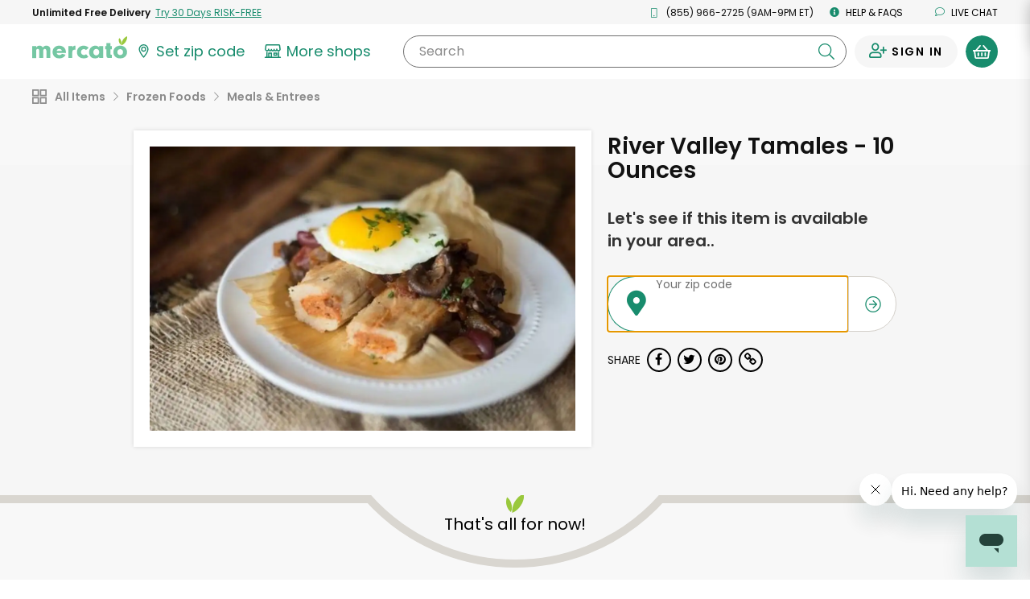

--- FILE ---
content_type: text/javascript; charset=utf-8
request_url: https://app.link/_r?sdk=web2.86.5&branch_key=key_live_liL7hNRh8FTUO0iejnxJbgefDEn2mfaq&callback=branch_callback__0
body_size: 73
content:
/**/ typeof branch_callback__0 === 'function' && branch_callback__0("1540390084009661361");

--- FILE ---
content_type: image/svg+xml
request_url: https://dye1fo42o13sl.cloudfront.net/logos/04212021/SVGMercato/mercato-2color.svg
body_size: 1025
content:
<svg xmlns="http://www.w3.org/2000/svg" viewBox="0 0 486.88 116.83"><defs><style>.cls-1{fill:#75c7a3;}.cls-2{fill:#99c83c;}</style></defs><g id="Layer_2" data-name="Layer 2"><g id="Layer_1-2" data-name="Layer 1"><path class="cls-1" d="M20.52,51.89v7.56c3.65-6.89,8.78-10,16.88-10s14.17,3.51,17.14,10c4.19-6.89,9.86-10,18.37-10,5.94,0,11.2,1.89,14.85,5.54,4,4,5.53,8.64,5.53,18.09V114.4H72.77V76.73c0-6.34-3-10.26-8-10.26s-8,3.92-8,10.26V114.4H36.32v-37c0-6.89-3-10.94-8.1-10.94a7.43,7.43,0,0,0-6.08,3c-1.21,1.89-1.62,3.65-1.62,8v37H0V51.89Z"/><path class="cls-1" d="M125.69,87.53c1.49,7,6.89,11.21,14.31,11.21,5.54,0,10.13-2.43,12.29-6.89l18.9,4.86c-3.1,6.21-5.4,9.05-10.12,12.69a33.47,33.47,0,0,1-21.47,7.43c-20.39,0-35.1-14.18-35.1-34s13.77-33.35,34-33.35c20.66,0,34.56,14.18,34.56,35.51v2.56ZM152.16,76.6c-1.35-6.48-6.21-10.13-13.5-10.13-7,0-11.75,3.65-13.1,10.13Z"/><path class="cls-1" d="M205.81,51.89V60.4c1.62-4.59,2.84-6.48,5.4-8.24a15.85,15.85,0,0,1,9-2.7h2V70.52c-1.48-.13-3-.27-3.78-.27-4.59,0-8.5,1.89-10.67,5-1.62,2.16-2,4.45-2,9.72V114.4H185.29V51.89Z"/><path class="cls-1" d="M288.41,107.51c-7.43,6.48-15,9.32-24.44,9.32A36.52,36.52,0,0,1,239,107c-6.21-5.8-9.46-14-9.46-23.49,0-19.84,14.32-34,34.16-34,9.59,0,17.28,3.24,26.06,10.8L276.12,72.55c-3.51-3.51-7-5-11.47-5-8.1,0-14.45,6.62-14.45,15.26,0,9,6.62,15.93,15.53,15.93,3.64,0,6.21-1.08,10.39-4.46Z"/><path class="cls-1" d="M343.63,51.89h20.52V114.4H343.63v-7c-5.67,6.48-12.29,9.45-21.2,9.45-17.82,0-30.65-13.64-30.65-32.81,0-20,13.64-34.56,32.41-34.56,8,0,13.36,2.56,19.44,9.18Zm-30,31.73c0,9.58,6.48,17,14.85,17S343.9,92.8,343.9,83.35c0-10-6.35-16.88-15.26-16.88S313.66,73.63,313.66,83.62Z"/><path class="cls-1" d="M401.55,93.34c0,3,1.08,3.78,5,4h2.16v17H392.91c-8.78-.27-12-3.92-11.88-13V68.5h-6.35v-17H381V36.09h20.52V51.48h7.15v17h-7.15Z"/><path class="cls-1" d="M486.47,83.89c0,18.49-15.53,32.94-35.24,32.94-20.25,0-35-14-35-33.62,0-19.84,14.45-33.75,35.24-33.75C471.75,49.46,486.47,63.91,486.47,83.89Zm-49.68-.68c0,9.18,5.94,15.53,14.58,15.53s14.44-6.21,14.44-15.12c0-10-5.4-15.93-14.31-15.93S436.79,73.9,436.79,83.21Z"/><path class="cls-2" d="M479.94,28.25c-5.58,9.36-13.49,16.09-21.66,19.33-1-8.73,1.11-18.88,6.69-28.25S478.46,3.23,486.62,0C487.67,8.72,485.52,18.88,479.94,28.25Z"/><path class="cls-2" d="M456.41,25.83a31.48,31.48,0,0,1-1.13,20,31.39,31.39,0,0,1-10.5-17,31.41,31.41,0,0,1,1.13-20A31.44,31.44,0,0,1,456.41,25.83Z"/></g></g></svg>

--- FILE ---
content_type: application/javascript
request_url: https://dye1fo42o13sl.cloudfront.net/static/builds/20260114172110_6b4097a2/scripts-built/components/LocationModal.js
body_size: 1006
content:
define(["handlebars"],function(n){return function(){n.registerHelper("ifCond",function(n,e,t,o){switch(e){case"==":return n==t?o.fn(this):o.inverse(this);case"===":return n===t?o.fn(this):o.inverse(this);case"<":return n<t?o.fn(this):o.inverse(this);case"<=":return n<=t?o.fn(this):o.inverse(this);case">":return n>t?o.fn(this):o.inverse(this);case">=":return n>=t?o.fn(this):o.inverse(this);case"&&":return n&&t?o.fn(this):o.inverse(this);case"||":return n||t?o.fn(this):o.inverse(this);case"!=":return n!=t?o.fn(this):o.inverse(this);default:return o.inverse(this)}});var e={modal:"#location-picker-modal",modalTemplate:"#location-picker-modal-template",modalTrigger:".js--store-locations-modal-trigger",zipForm:".js--store-locations-form",storeListBlock:".js--location-list",pageButton:".js--location-modal-page-button",zipInput:".js--location-modal-zip-input",zipErrorContainer:"#js--location-modal-error-container",clearZipInputBtn:".js--clear-location-modal-input",pageInput:".js--location-page-number",viewStoreButton:".js--location-modal-view-stores"},t=function(n){var t=$(e.viewStoreButton),o=t.prop("href"),i=o.lastIndexOf("postalCode=");if(i>-1){var r=i>o.length-1;o=o.replace(o.substring(i,i+16),""),r&&(o+="&")}else o.lastIndexOf("?")>-1?o+="&":o+="?";o+="postalCode="+n,t.prop("href",o)},o=function(){return Number($(e.pageInput).val())},i=function(){$(e.zipInput).val("")},r=function(){$(e.zipInput).focus().select()},a=function(o){var i=n.compile($(e.modalTemplate).html());$(e.storeListBlock).html(i(o)),t($(e.zipInput).val())},s=function(){$(e.modal).modal("show")},c=function(){var n=document.createElement("DIV");n.classList.add("text-center");var t=document.createElement("I");t.classList.add("ma","ma-spinner","ma-spin","location-picker-modal__spinner"),n.appendChild(t),$(e.storeListBlock).html(n)},l=function(n){var t=$(e.zipForm),o=n||{},i=t.serialize();MercatoECommerce.performAjax({url:t.prop("action"),type:"POST",data:i,dataType:"json",success:function(n){if(void 0!==o.onSuccess){var e=p(n);o.onSuccess(e)}},error:function(){void 0!==o.onError&&o.onError()},complete:function(){void 0!==o.onComplete&&o.onComplete()}})},u=function(){$(e.zipInput).mask("00000")},p=function(n){var e=n,t=o();return e.nextDisabled=!n.hasNextPage,e.nextPage=t+1,e.previousPage=t-1,e.previousDisabled=!(t>1),e.currentPage=t,e.showPagination=!(e.previousDisabled&&e.nextDisabled),e},d=function(){l({onSuccess:function(n){a(n)},onError:function(){},onComplete:function(){}})},m=function(){$(e.zipForm).validate({rules:{postalCode:{required:!0,minlength:5}},messages:{postalCode:"Please enter a valid zip code"},errorLabelContainer:e.zipErrorContainer,wrapper:"li",submitHandler:function(){c(),$(e.pageInput).val(1),d()}})},f=function(){s(),c(),$(e.pageInput).val(1),d()},v=function(){$(document).on("click",e.modalTrigger,function(){f()}),$(document).on("click",e.pageButton,function(){var n=$(this);c(),$(e.pageInput).val(n.data("page")),d()}),$(e.modal).on("shown.bs.modal",function(n){r()}),$(document).on("click",e.clearZipInputBtn,function(){i(),r()})},h=function(){return $(e.modal).data("show-modal-on-zip")},g=function(){u(),m(),v(),$(e.modal).data("show-modal-onload")&&(s(),c(),d())};return{init:function(){g()},replaceZiplessModal:function(){return h()},triggerNewModal:function(){f()},updateStoreResultsUrl:function(n){t(n)}}}()});